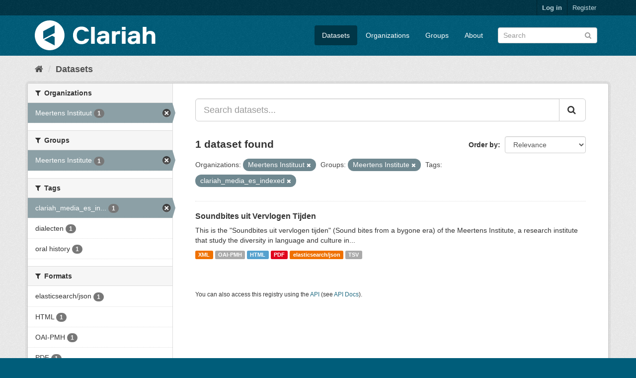

--- FILE ---
content_type: text/html; charset=utf-8
request_url: https://mediasuitedata.clariah.nl/dataset?organization=meertens-instituut&tags=clariah_media_es_indexed&groups=meertens-institute
body_size: 31241
content:
<!DOCTYPE html>
<!--[if IE 9]> <html lang="en" class="ie9"> <![endif]-->
<!--[if gt IE 8]><!--> <html lang="en"> <!--<![endif]-->
  <head>
    <link rel="stylesheet" type="text/css" href="/fanstatic/vendor/:version:2020-02-20T15:31:21.83/select2/select2.css" />
<link rel="stylesheet" type="text/css" href="/fanstatic/css/:version:2020-02-20T15:31:21.81/main.min.css" />
<link rel="stylesheet" type="text/css" href="/fanstatic/vendor/:version:2020-02-20T15:31:21.83/font-awesome/css/font-awesome.min.css" />

    <meta charset="utf-8" />
      <meta name="generator" content="ckan 2.8.2" />
      <meta name="viewport" content="width=device-width, initial-scale=1.0">
    <title>Datasets - CLARIAH Labs Dataset Registry</title>

    
    <link rel="shortcut icon" href="/base/images/ckan.ico" />
    
      
    

    
      
      
    
    
  </head>

  
  <body data-site-root="https://mediasuitedata.clariah.nl/" data-locale-root="https://mediasuitedata.clariah.nl/" >

    
    <div class="hide"><a href="#content">Skip to content</a></div>
  

  
     
<header class="account-masthead">
  <div class="container">
     
    <nav class="account not-authed">
      <ul class="list-unstyled">
        
        <li><a href="/user/login">Log in</a></li>
        
        <li><a class="sub" href="/user/register">Register</a></li>
         
      </ul>
    </nav>
     
  </div>
</header>

<header class="navbar navbar-static-top masthead">
    
  <div class="container">
    <div class="navbar-right">
      <button data-target="#main-navigation-toggle" data-toggle="collapse" class="navbar-toggle collapsed" type="button">
        <span class="fa fa-bars"></span>
      </button>
    </div>
    <hgroup class="header-image navbar-left">
       
      <a class="logo" href="/"><img src="/uploads/admin/2022-04-01-091505.287285clariah.svg" alt="CLARIAH Labs Dataset Registry" title="CLARIAH Labs Dataset Registry" /></a>
       
    </hgroup>

    <div class="collapse navbar-collapse" id="main-navigation-toggle">
      
      <nav class="section navigation">
        <ul class="nav nav-pills">
           <li class="active"><a href="/dataset">Datasets</a></li><li><a href="/organization">Organizations</a></li><li><a href="/group">Groups</a></li><li><a href="/about">About</a></li> 
        </ul>
      </nav>
       
      <form class="section site-search simple-input" action="/dataset" method="get">
        <div class="field">
          <label for="field-sitewide-search">Search Datasets</label>
          <input id="field-sitewide-search" type="text" class="form-control" name="q" placeholder="Search" />
          <button class="btn-search" type="submit"><i class="fa fa-search"></i></button>
        </div>
      </form>
      
    </div>
  </div>
</header>

  
    <div role="main">
      <div id="content" class="container">
        
          
            <div class="flash-messages">
              
                
              
            </div>
          

          
            <div class="toolbar">
              
                
                  <ol class="breadcrumb">
                    
<li class="home"><a href="/"><i class="fa fa-home"></i><span> Home</span></a></li>
                    
  <li class="active"><a href="dataset_search?action=search&amp;controller=package">Datasets</a></li>

                  </ol>
                
              
            </div>
          

          <div class="row wrapper">
            
            
            

            
              <aside class="secondary col-sm-3">
                
                
<div class="filters">
  <div>
    
      

  
  
    
      
      
        <section class="module module-narrow module-shallow">
          
            <h2 class="module-heading">
              <i class="fa fa-filter"></i>
              
              Organizations
            </h2>
          
          
            
            
              <nav>
                <ul class="list-unstyled nav nav-simple nav-facet">
                  
                    
                    
                    
                    
                      <li class="nav-item active">
                        <a href="/dataset?tags=clariah_media_es_indexed&amp;groups=meertens-institute" title="">
                          <span class="item-label">Meertens Instituut</span>
                          <span class="hidden separator"> - </span>
                          <span class="item-count badge">1</span>
                        </a>
                      </li>
                  
                </ul>
              </nav>

              <p class="module-footer">
                
                  
                
              </p>
            
            
          
        </section>
      
    
  

    
      

  
  
    
      
      
        <section class="module module-narrow module-shallow">
          
            <h2 class="module-heading">
              <i class="fa fa-filter"></i>
              
              Groups
            </h2>
          
          
            
            
              <nav>
                <ul class="list-unstyled nav nav-simple nav-facet">
                  
                    
                    
                    
                    
                      <li class="nav-item active">
                        <a href="/dataset?organization=meertens-instituut&amp;tags=clariah_media_es_indexed" title="">
                          <span class="item-label">Meertens Institute</span>
                          <span class="hidden separator"> - </span>
                          <span class="item-count badge">1</span>
                        </a>
                      </li>
                  
                </ul>
              </nav>

              <p class="module-footer">
                
                  
                
              </p>
            
            
          
        </section>
      
    
  

    
      

  
  
    
      
      
        <section class="module module-narrow module-shallow">
          
            <h2 class="module-heading">
              <i class="fa fa-filter"></i>
              
              Tags
            </h2>
          
          
            
            
              <nav>
                <ul class="list-unstyled nav nav-simple nav-facet">
                  
                    
                    
                    
                    
                      <li class="nav-item active">
                        <a href="/dataset?organization=meertens-instituut&amp;groups=meertens-institute" title="clariah_media_es_indexed">
                          <span class="item-label">clariah_media_es_in...</span>
                          <span class="hidden separator"> - </span>
                          <span class="item-count badge">1</span>
                        </a>
                      </li>
                  
                    
                    
                    
                    
                      <li class="nav-item">
                        <a href="/dataset?tags=clariah_media_es_indexed&amp;organization=meertens-instituut&amp;groups=meertens-institute&amp;tags=dialecten" title="">
                          <span class="item-label">dialecten</span>
                          <span class="hidden separator"> - </span>
                          <span class="item-count badge">1</span>
                        </a>
                      </li>
                  
                    
                    
                    
                    
                      <li class="nav-item">
                        <a href="/dataset?tags=clariah_media_es_indexed&amp;organization=meertens-instituut&amp;groups=meertens-institute&amp;tags=oral+history" title="">
                          <span class="item-label">oral history</span>
                          <span class="hidden separator"> - </span>
                          <span class="item-count badge">1</span>
                        </a>
                      </li>
                  
                </ul>
              </nav>

              <p class="module-footer">
                
                  
                
              </p>
            
            
          
        </section>
      
    
  

    
      

  
  
    
      
      
        <section class="module module-narrow module-shallow">
          
            <h2 class="module-heading">
              <i class="fa fa-filter"></i>
              
              Formats
            </h2>
          
          
            
            
              <nav>
                <ul class="list-unstyled nav nav-simple nav-facet">
                  
                    
                    
                    
                    
                      <li class="nav-item">
                        <a href="/dataset?tags=clariah_media_es_indexed&amp;organization=meertens-instituut&amp;groups=meertens-institute&amp;res_format=elasticsearch%2Fjson" title="">
                          <span class="item-label">elasticsearch/json</span>
                          <span class="hidden separator"> - </span>
                          <span class="item-count badge">1</span>
                        </a>
                      </li>
                  
                    
                    
                    
                    
                      <li class="nav-item">
                        <a href="/dataset?tags=clariah_media_es_indexed&amp;organization=meertens-instituut&amp;res_format=HTML&amp;groups=meertens-institute" title="">
                          <span class="item-label">HTML</span>
                          <span class="hidden separator"> - </span>
                          <span class="item-count badge">1</span>
                        </a>
                      </li>
                  
                    
                    
                    
                    
                      <li class="nav-item">
                        <a href="/dataset?tags=clariah_media_es_indexed&amp;organization=meertens-instituut&amp;res_format=OAI-PMH&amp;groups=meertens-institute" title="">
                          <span class="item-label">OAI-PMH</span>
                          <span class="hidden separator"> - </span>
                          <span class="item-count badge">1</span>
                        </a>
                      </li>
                  
                    
                    
                    
                    
                      <li class="nav-item">
                        <a href="/dataset?tags=clariah_media_es_indexed&amp;organization=meertens-instituut&amp;res_format=PDF&amp;groups=meertens-institute" title="">
                          <span class="item-label">PDF</span>
                          <span class="hidden separator"> - </span>
                          <span class="item-count badge">1</span>
                        </a>
                      </li>
                  
                    
                    
                    
                    
                      <li class="nav-item">
                        <a href="/dataset?tags=clariah_media_es_indexed&amp;organization=meertens-instituut&amp;groups=meertens-institute&amp;res_format=TSV" title="">
                          <span class="item-label">TSV</span>
                          <span class="hidden separator"> - </span>
                          <span class="item-count badge">1</span>
                        </a>
                      </li>
                  
                    
                    
                    
                    
                      <li class="nav-item">
                        <a href="/dataset?tags=clariah_media_es_indexed&amp;organization=meertens-instituut&amp;groups=meertens-institute&amp;res_format=XML" title="">
                          <span class="item-label">XML</span>
                          <span class="hidden separator"> - </span>
                          <span class="item-count badge">1</span>
                        </a>
                      </li>
                  
                </ul>
              </nav>

              <p class="module-footer">
                
                  
                
              </p>
            
            
          
        </section>
      
    
  

    
      

  
  
    
      
      
        <section class="module module-narrow module-shallow">
          
            <h2 class="module-heading">
              <i class="fa fa-filter"></i>
              
              Licenses
            </h2>
          
          
            
            
              <nav>
                <ul class="list-unstyled nav nav-simple nav-facet">
                  
                    
                    
                    
                    
                      <li class="nav-item">
                        <a href="/dataset?tags=clariah_media_es_indexed&amp;organization=meertens-instituut&amp;groups=meertens-institute&amp;license_id=cc-by" title="Creative Commons Attribution">
                          <span class="item-label">Creative Commons At...</span>
                          <span class="hidden separator"> - </span>
                          <span class="item-count badge">1</span>
                        </a>
                      </li>
                  
                </ul>
              </nav>

              <p class="module-footer">
                
                  
                
              </p>
            
            
          
        </section>
      
    
  

    
  </div>
  <a class="close no-text hide-filters"><i class="fa fa-times-circle"></i><span class="text">close</span></a>
</div>

              </aside>
            

            
              <div class="primary col-sm-9 col-xs-12">
                
                
  <section class="module">
    <div class="module-content">
      
        
      
      
        
        
        







<form id="dataset-search-form" class="search-form" method="get" data-module="select-switch">

  
    <div class="input-group search-input-group">
      <input aria-label="Search datasets..." id="field-giant-search" type="text" class="form-control input-lg" name="q" value="" autocomplete="off" placeholder="Search datasets...">
      
      <span class="input-group-btn">
        <button class="btn btn-default btn-lg" type="submit" value="search">
          <i class="fa fa-search"></i>
        </button>
      </span>
      
    </div>
  

  
    <span>
  
  

  
  
  
  <input type="hidden" name="organization" value="meertens-instituut" />
  
  
  
  
  
  <input type="hidden" name="tags" value="clariah_media_es_indexed" />
  
  
  
  
  
  <input type="hidden" name="groups" value="meertens-institute" />
  
  
  
  </span>
  

  
    
      <div class="form-select form-group control-order-by">
        <label for="field-order-by">Order by</label>
        <select id="field-order-by" name="sort" class="form-control">
          
            
              <option value="score desc, metadata_modified desc" selected="selected">Relevance</option>
            
          
            
              <option value="title_string asc">Name Ascending</option>
            
          
            
              <option value="title_string desc">Name Descending</option>
            
          
            
              <option value="metadata_modified desc">Last Modified</option>
            
          
            
          
        </select>
        
        <button class="btn btn-default js-hide" type="submit">Go</button>
        
      </div>
    
  

  
    
      <h2>

  
  
  
  

1 dataset found</h2>
    
  

  
    
      <p class="filter-list">
        
          
          <span class="facet">Organizations:</span>
          
            <span class="filtered pill">Meertens Instituut
              <a href="dataset?tags=clariah_media_es_indexed&amp;groups=meertens-institute" class="remove" title="Remove"><i class="fa fa-times"></i></a>
            </span>
          
        
          
          <span class="facet">Groups:</span>
          
            <span class="filtered pill">Meertens Institute
              <a href="dataset?organization=meertens-instituut&amp;tags=clariah_media_es_indexed" class="remove" title="Remove"><i class="fa fa-times"></i></a>
            </span>
          
        
          
          <span class="facet">Tags:</span>
          
            <span class="filtered pill">clariah_media_es_indexed
              <a href="dataset?organization=meertens-instituut&amp;groups=meertens-institute" class="remove" title="Remove"><i class="fa fa-times"></i></a>
            </span>
          
        
      </p>
      <a class="show-filters btn btn-default">Filter Results</a>
    
  

</form>




      
      
        

  
    <ul class="dataset-list list-unstyled">
    	
	      
	        






  <li class="dataset-item">
    
      <div class="dataset-content">
        
          <h3 class="dataset-heading">
            
              
            
            
              <a href="/dataset/soundbites">Soundbites uit Vervlogen Tijden</a>
            
            
              
              
            
          </h3>
        
        
          
        
        
          
            <div>This is the "Soundbites uit vervlogen tijden" (Sound bites from a bygone era) of the Meertens Institute, a research institute that study the diversity in language and culture in...</div>
          
        
      </div>
      
        
          
            <ul class="dataset-resources list-unstyled">
              
                
                <li>
                  <a href="/dataset/soundbites" class="label label-default" data-format="xml">XML</a>
                </li>
                
                <li>
                  <a href="/dataset/soundbites" class="label label-default" data-format="oai-pmh">OAI-PMH</a>
                </li>
                
                <li>
                  <a href="/dataset/soundbites" class="label label-default" data-format="html">HTML</a>
                </li>
                
                <li>
                  <a href="/dataset/soundbites" class="label label-default" data-format="pdf">PDF</a>
                </li>
                
                <li>
                  <a href="/dataset/soundbites" class="label label-default" data-format="elasticsearch/json">elasticsearch/json</a>
                </li>
                
                <li>
                  <a href="/dataset/soundbites" class="label label-default" data-format="tsv">TSV</a>
                </li>
                
              
            </ul>
          
        
      
    
  </li>

	      
	    
    </ul>
  

      
    </div>

    
      
    
  </section>

  
  <section class="module">
    <div class="module-content">
      
      <small>
        
        
        
           You can also access this registry using the <a href="/api/3">API</a> (see <a href="http://docs.ckan.org/en/2.8/api/">API Docs</a>). 
      </small>
      
    </div>
  </section>
  

              </div>
            
          </div>
        
      </div>
    </div>
  
    <footer class="site-footer">
  <div class="container">
    
    <div class="row">
      <div class="col-md-8 footer-links">
        
          <ul class="list-unstyled">
            
              <li><a href="/about">About CLARIAH Labs Dataset Registry</a></li>
            
          </ul>
          <ul class="list-unstyled">
            
              
              <li><a href="http://docs.ckan.org/en/2.8/api/">CKAN API</a></li>
              <li><a href="http://www.ckan.org/">CKAN Association</a></li>
              <li><a href="http://www.opendefinition.org/okd/"><img src="/base/images/od_80x15_blue.png" alt="Open Data"></a></li>
            
          </ul>
        
      </div>
      <div class="col-md-4 attribution">
        
          <p><strong>Powered by</strong> <a class="hide-text ckan-footer-logo" href="http://ckan.org">CKAN</a></p>
        
        
          
<form class="form-inline form-select lang-select" action="/util/redirect" data-module="select-switch" method="POST">
  <label for="field-lang-select">Language</label>
  <select id="field-lang-select" name="url" data-module="autocomplete" data-module-dropdown-class="lang-dropdown" data-module-container-class="lang-container">
    
      <option value="/en/dataset?organization=meertens-instituut&amp;tags=clariah_media_es_indexed&amp;groups=meertens-institute" selected="selected">
        English
      </option>
    
      <option value="/pt_BR/dataset?organization=meertens-instituut&amp;tags=clariah_media_es_indexed&amp;groups=meertens-institute" >
        português (Brasil)
      </option>
    
      <option value="/ja/dataset?organization=meertens-instituut&amp;tags=clariah_media_es_indexed&amp;groups=meertens-institute" >
        日本語
      </option>
    
      <option value="/it/dataset?organization=meertens-instituut&amp;tags=clariah_media_es_indexed&amp;groups=meertens-institute" >
        italiano
      </option>
    
      <option value="/cs_CZ/dataset?organization=meertens-instituut&amp;tags=clariah_media_es_indexed&amp;groups=meertens-institute" >
        čeština (Česká republika)
      </option>
    
      <option value="/ca/dataset?organization=meertens-instituut&amp;tags=clariah_media_es_indexed&amp;groups=meertens-institute" >
        català
      </option>
    
      <option value="/es/dataset?organization=meertens-instituut&amp;tags=clariah_media_es_indexed&amp;groups=meertens-institute" >
        español
      </option>
    
      <option value="/fr/dataset?organization=meertens-instituut&amp;tags=clariah_media_es_indexed&amp;groups=meertens-institute" >
        français
      </option>
    
      <option value="/el/dataset?organization=meertens-instituut&amp;tags=clariah_media_es_indexed&amp;groups=meertens-institute" >
        Ελληνικά
      </option>
    
      <option value="/sv/dataset?organization=meertens-instituut&amp;tags=clariah_media_es_indexed&amp;groups=meertens-institute" >
        svenska
      </option>
    
      <option value="/sr/dataset?organization=meertens-instituut&amp;tags=clariah_media_es_indexed&amp;groups=meertens-institute" >
        српски
      </option>
    
      <option value="/no/dataset?organization=meertens-instituut&amp;tags=clariah_media_es_indexed&amp;groups=meertens-institute" >
        norsk bokmål (Norge)
      </option>
    
      <option value="/sk/dataset?organization=meertens-instituut&amp;tags=clariah_media_es_indexed&amp;groups=meertens-institute" >
        slovenčina
      </option>
    
      <option value="/fi/dataset?organization=meertens-instituut&amp;tags=clariah_media_es_indexed&amp;groups=meertens-institute" >
        suomi
      </option>
    
      <option value="/ru/dataset?organization=meertens-instituut&amp;tags=clariah_media_es_indexed&amp;groups=meertens-institute" >
        русский
      </option>
    
      <option value="/de/dataset?organization=meertens-instituut&amp;tags=clariah_media_es_indexed&amp;groups=meertens-institute" >
        Deutsch
      </option>
    
      <option value="/pl/dataset?organization=meertens-instituut&amp;tags=clariah_media_es_indexed&amp;groups=meertens-institute" >
        polski
      </option>
    
      <option value="/nl/dataset?organization=meertens-instituut&amp;tags=clariah_media_es_indexed&amp;groups=meertens-institute" >
        Nederlands
      </option>
    
      <option value="/bg/dataset?organization=meertens-instituut&amp;tags=clariah_media_es_indexed&amp;groups=meertens-institute" >
        български
      </option>
    
      <option value="/ko_KR/dataset?organization=meertens-instituut&amp;tags=clariah_media_es_indexed&amp;groups=meertens-institute" >
        한국어 (대한민국)
      </option>
    
      <option value="/hu/dataset?organization=meertens-instituut&amp;tags=clariah_media_es_indexed&amp;groups=meertens-institute" >
        magyar
      </option>
    
      <option value="/sl/dataset?organization=meertens-instituut&amp;tags=clariah_media_es_indexed&amp;groups=meertens-institute" >
        slovenščina
      </option>
    
      <option value="/lv/dataset?organization=meertens-instituut&amp;tags=clariah_media_es_indexed&amp;groups=meertens-institute" >
        latviešu
      </option>
    
      <option value="/he/dataset?organization=meertens-instituut&amp;tags=clariah_media_es_indexed&amp;groups=meertens-institute" >
        עברית
      </option>
    
      <option value="/pt_PT/dataset?organization=meertens-instituut&amp;tags=clariah_media_es_indexed&amp;groups=meertens-institute" >
        português (Portugal)
      </option>
    
      <option value="/th/dataset?organization=meertens-instituut&amp;tags=clariah_media_es_indexed&amp;groups=meertens-institute" >
        ไทย
      </option>
    
      <option value="/tr/dataset?organization=meertens-instituut&amp;tags=clariah_media_es_indexed&amp;groups=meertens-institute" >
        Türkçe
      </option>
    
      <option value="/zh_TW/dataset?organization=meertens-instituut&amp;tags=clariah_media_es_indexed&amp;groups=meertens-institute" >
        中文 (繁體, 台灣)
      </option>
    
      <option value="/sq/dataset?organization=meertens-instituut&amp;tags=clariah_media_es_indexed&amp;groups=meertens-institute" >
        shqip
      </option>
    
      <option value="/da_DK/dataset?organization=meertens-instituut&amp;tags=clariah_media_es_indexed&amp;groups=meertens-institute" >
        dansk (Danmark)
      </option>
    
      <option value="/ro/dataset?organization=meertens-instituut&amp;tags=clariah_media_es_indexed&amp;groups=meertens-institute" >
        română
      </option>
    
      <option value="/km/dataset?organization=meertens-instituut&amp;tags=clariah_media_es_indexed&amp;groups=meertens-institute" >
        ខ្មែរ
      </option>
    
      <option value="/id/dataset?organization=meertens-instituut&amp;tags=clariah_media_es_indexed&amp;groups=meertens-institute" >
        Indonesia
      </option>
    
      <option value="/ne/dataset?organization=meertens-instituut&amp;tags=clariah_media_es_indexed&amp;groups=meertens-institute" >
        नेपाली
      </option>
    
      <option value="/tl/dataset?organization=meertens-instituut&amp;tags=clariah_media_es_indexed&amp;groups=meertens-institute" >
        Filipino (Pilipinas)
      </option>
    
      <option value="/mk/dataset?organization=meertens-instituut&amp;tags=clariah_media_es_indexed&amp;groups=meertens-institute" >
        македонски
      </option>
    
      <option value="/mn_MN/dataset?organization=meertens-instituut&amp;tags=clariah_media_es_indexed&amp;groups=meertens-institute" >
        монгол (Монгол)
      </option>
    
      <option value="/hr/dataset?organization=meertens-instituut&amp;tags=clariah_media_es_indexed&amp;groups=meertens-institute" >
        hrvatski
      </option>
    
      <option value="/fa_IR/dataset?organization=meertens-instituut&amp;tags=clariah_media_es_indexed&amp;groups=meertens-institute" >
        فارسی (ایران)
      </option>
    
      <option value="/lt/dataset?organization=meertens-instituut&amp;tags=clariah_media_es_indexed&amp;groups=meertens-institute" >
        lietuvių
      </option>
    
      <option value="/sr_Latn/dataset?organization=meertens-instituut&amp;tags=clariah_media_es_indexed&amp;groups=meertens-institute" >
        srpski (latinica)
      </option>
    
      <option value="/es_AR/dataset?organization=meertens-instituut&amp;tags=clariah_media_es_indexed&amp;groups=meertens-institute" >
        español (Argentina)
      </option>
    
      <option value="/vi/dataset?organization=meertens-instituut&amp;tags=clariah_media_es_indexed&amp;groups=meertens-institute" >
        Tiếng Việt
      </option>
    
      <option value="/gl/dataset?organization=meertens-instituut&amp;tags=clariah_media_es_indexed&amp;groups=meertens-institute" >
        galego
      </option>
    
      <option value="/en_AU/dataset?organization=meertens-instituut&amp;tags=clariah_media_es_indexed&amp;groups=meertens-institute" >
        English (Australia)
      </option>
    
      <option value="/zh_CN/dataset?organization=meertens-instituut&amp;tags=clariah_media_es_indexed&amp;groups=meertens-institute" >
        中文 (简体, 中国)
      </option>
    
      <option value="/ar/dataset?organization=meertens-instituut&amp;tags=clariah_media_es_indexed&amp;groups=meertens-institute" >
        العربية
      </option>
    
      <option value="/uk_UA/dataset?organization=meertens-instituut&amp;tags=clariah_media_es_indexed&amp;groups=meertens-institute" >
        українська (Україна)
      </option>
    
      <option value="/is/dataset?organization=meertens-instituut&amp;tags=clariah_media_es_indexed&amp;groups=meertens-institute" >
        íslenska
      </option>
    
      <option value="/uk/dataset?organization=meertens-instituut&amp;tags=clariah_media_es_indexed&amp;groups=meertens-institute" >
        українська
      </option>
    
  </select>
  <button class="btn btn-default js-hide" type="submit">Go</button>
</form>
        
      </div>
    </div>
    
  </div>

  
    
  
</footer>
  
    
    
    
  
    

      
  <script>document.getElementsByTagName('html')[0].className += ' js';</script>
<script type="text/javascript" src="/fanstatic/vendor/:version:2020-02-20T15:31:21.83/jquery.min.js"></script>
<script type="text/javascript" src="/fanstatic/vendor/:version:2020-02-20T15:31:21.83/:bundle:bootstrap/js/bootstrap.min.js;jed.min.js;moment-with-locales.js;select2/select2.min.js"></script>
<script type="text/javascript" src="/fanstatic/base/:version:2020-02-20T15:31:21.82/:bundle:plugins/jquery.inherit.min.js;plugins/jquery.proxy-all.min.js;plugins/jquery.url-helpers.min.js;plugins/jquery.date-helpers.min.js;plugins/jquery.slug.min.js;plugins/jquery.slug-preview.min.js;plugins/jquery.truncator.min.js;plugins/jquery.masonry.min.js;plugins/jquery.form-warning.min.js;plugins/jquery.images-loaded.min.js;sandbox.min.js;module.min.js;pubsub.min.js;client.min.js;notify.min.js;i18n.min.js;main.min.js;modules/select-switch.min.js;modules/slug-preview.min.js;modules/basic-form.min.js;modules/confirm-action.min.js;modules/api-info.min.js;modules/autocomplete.min.js;modules/custom-fields.min.js;modules/data-viewer.min.js;modules/table-selectable-rows.min.js;modules/resource-form.min.js;modules/resource-upload-field.min.js;modules/resource-reorder.min.js;modules/resource-view-reorder.min.js;modules/follow.min.js;modules/activity-stream.min.js;modules/dashboard.min.js;modules/resource-view-embed.min.js;view-filters.min.js;modules/resource-view-filters-form.min.js;modules/resource-view-filters.min.js;modules/table-toggle-more.min.js;modules/dataset-visibility.min.js;modules/media-grid.min.js;modules/image-upload.min.js;modules/followers-counter.min.js"></script></body>
</html>